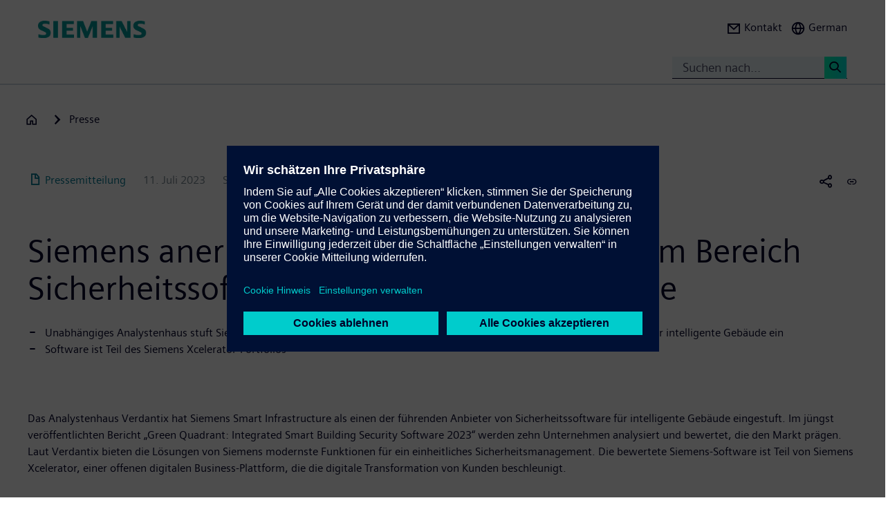

--- FILE ---
content_type: text/html; charset=UTF-8
request_url: https://press.siemens.com/global/de/pressemitteilung/siemens-anerkannt-als-fuehrender-anbieter-im-bereich-sicherheitssoftware-fuer
body_size: 73709
content:
<!DOCTYPE html>
<html  lang="de" dir="ltr" prefix="content: http://purl.org/rss/1.0/modules/content/  dc: http://purl.org/dc/terms/  foaf: http://xmlns.com/foaf/0.1/  og: http://ogp.me/ns#  rdfs: http://www.w3.org/2000/01/rdf-schema#  schema: http://schema.org/  sioc: http://rdfs.org/sioc/ns#  sioct: http://rdfs.org/sioc/types#  skos: http://www.w3.org/2004/02/skos/core#  xsd: http://www.w3.org/2001/XMLSchema# ">
  <head>
    <meta charset="utf-8" />
<meta name="MobileOptimized" content="width" />
<meta name="HandheldFriendly" content="true" />
<meta name="viewport" content="width=device-width, initial-scale=1.0" />
<meta name="dc:language" content="de" />
<meta name="dc:template" content="Inhalt" />
<meta name="dc:identifier" content="https://press.siemens.com/global/de/pressemitteilung/siemens-anerkannt-als-fuehrender-anbieter-im-bereich-sicherheitssoftware-fuer" />
<meta name="dc:type" content="c2_ct_press_release" />
<meta name="dc:date.created" content="2023-07-11T00:00:00.000+00:00" />
<meta name="dc:date.modified" content="2023-07-11T00:00:00.000+00:00" />
<meta name="dc:cms.created" content="2023-07-10T05:52:03.000+00:00" />
<meta name="dc:cms.modified" content="2023-07-11T12:28:54.000+00:00" />
<meta name="og:locale" content="de" />
<meta name="og:type" content="website" />
<meta name="og:url" content="https://press.siemens.com/global/de/pressemitteilung/siemens-anerkannt-als-fuehrender-anbieter-im-bereich-sicherheitssoftware-fuer" />
<meta name="og:title" content="Siemens anerkannt als führender Anbieter im Bereich Sicherheitsso ..." />
<meta name="og:description" content="Unabhängiges Analystenhaus stuft Siemens Smart Infrastructure 
als führenden Anbieter von integrierter Sicherheitssoft ..." />
<meta name="og:image" property="og:image" content="https://assets.new.siemens.com/siemens/assets/api/uuid:7256fb01-e36f-4a0c-8f89-4963b7886687/width:1024/GQ-Integrated-Smart-Building-Security-Software-2023-graphic.png" />
<meta name="twitter:url" content="https://press.siemens.com/global/de/pressemitteilung/siemens-anerkannt-als-fuehrender-anbieter-im-bereich-sicherheitssoftware-fuer" />
<meta name="twitter:title" content="Siemens anerkannt als führender Anbieter im Bereich Sicherheitsso ..." />
<meta name="twitter:description" content="Unabhängiges Analystenhaus stuft Siemens Smart Infrastructure 
als führenden Anbieter von integrierter Sicherheitssoft ..." />
<meta name="twitter:image" content="https://assets.new.siemens.com/siemens/assets/api/uuid:7256fb01-e36f-4a0c-8f89-4963b7886687/width:1024/GQ-Integrated-Smart-Building-Security-Software-2023-graphic.png" />
<meta name="twitter:card" content="summary_large_image" />
<meta name="twitter:site" content="@siemens" />
<meta name="twitter:creator" content="@siemens_press" />
<meta name="description" content="Das Analystenhaus Verdantix hat Siemens Smart Infrastructure als einen der führenden Anbieter von Sicherheitssoftware für intelligente Gebäude einge ..." />
<link rel="icon" href="/global/profiles/sag_press/themes/sag_press_theme/favicon.ico" type="image/vnd.microsoft.icon" />
<link rel="alternate" hreflang="en" href="https://press.siemens.com/global/en/pressrelease/siemens-ranked-leader-security-software-smart-buildings" />
<link rel="alternate" hreflang="de" href="https://press.siemens.com/global/de/pressemitteilung/siemens-anerkannt-als-fuehrender-anbieter-im-bereich-sicherheitssoftware-fuer" />
<link rel="canonical" href="https://press.siemens.com/global/de/pressemitteilung/siemens-anerkannt-als-fuehrender-anbieter-im-bereich-sicherheitssoftware-fuer" />
<link rel="shortlink" href="https://press.siemens.com/global/de/node/6743" />

    <title>Siemens anerkannt als führender Anbieter im Bereich Sicherheitssoftware für Intelligente Gebäude | Press | Company | Siemens</title>
    <link rel="stylesheet" media="all" href="/global/core/assets/vendor/jquery.ui/themes/base/core.css?t9t7ic" />
<link rel="stylesheet" media="all" href="/global/core/assets/vendor/jquery.ui/themes/base/controlgroup.css?t9t7ic" />
<link rel="stylesheet" media="all" href="/global/core/assets/vendor/jquery.ui/themes/base/checkboxradio.css?t9t7ic" />
<link rel="stylesheet" media="all" href="/global/core/assets/vendor/jquery.ui/themes/base/resizable.css?t9t7ic" />
<link rel="stylesheet" media="all" href="/global/core/assets/vendor/jquery.ui/themes/base/button.css?t9t7ic" />
<link rel="stylesheet" media="all" href="/global/core/assets/vendor/jquery.ui/themes/base/dialog.css?t9t7ic" />
<link rel="stylesheet" media="all" href="/global/core/modules/system/css/components/ajax-progress.module.css?t9t7ic" />
<link rel="stylesheet" media="all" href="/global/core/modules/system/css/components/align.module.css?t9t7ic" />
<link rel="stylesheet" media="all" href="/global/core/modules/system/css/components/autocomplete-loading.module.css?t9t7ic" />
<link rel="stylesheet" media="all" href="/global/core/modules/system/css/components/fieldgroup.module.css?t9t7ic" />
<link rel="stylesheet" media="all" href="/global/core/modules/system/css/components/container-inline.module.css?t9t7ic" />
<link rel="stylesheet" media="all" href="/global/core/modules/system/css/components/clearfix.module.css?t9t7ic" />
<link rel="stylesheet" media="all" href="/global/core/modules/system/css/components/details.module.css?t9t7ic" />
<link rel="stylesheet" media="all" href="/global/core/modules/system/css/components/hidden.module.css?t9t7ic" />
<link rel="stylesheet" media="all" href="/global/core/modules/system/css/components/item-list.module.css?t9t7ic" />
<link rel="stylesheet" media="all" href="/global/core/modules/system/css/components/js.module.css?t9t7ic" />
<link rel="stylesheet" media="all" href="/global/core/modules/system/css/components/nowrap.module.css?t9t7ic" />
<link rel="stylesheet" media="all" href="/global/core/modules/system/css/components/position-container.module.css?t9t7ic" />
<link rel="stylesheet" media="all" href="/global/core/modules/system/css/components/progress.module.css?t9t7ic" />
<link rel="stylesheet" media="all" href="/global/core/modules/system/css/components/reset-appearance.module.css?t9t7ic" />
<link rel="stylesheet" media="all" href="/global/core/modules/system/css/components/resize.module.css?t9t7ic" />
<link rel="stylesheet" media="all" href="/global/core/modules/system/css/components/sticky-header.module.css?t9t7ic" />
<link rel="stylesheet" media="all" href="/global/core/modules/system/css/components/system-status-counter.css?t9t7ic" />
<link rel="stylesheet" media="all" href="/global/core/modules/system/css/components/system-status-report-counters.css?t9t7ic" />
<link rel="stylesheet" media="all" href="/global/core/modules/system/css/components/system-status-report-general-info.css?t9t7ic" />
<link rel="stylesheet" media="all" href="/global/core/modules/system/css/components/tabledrag.module.css?t9t7ic" />
<link rel="stylesheet" media="all" href="/global/core/modules/system/css/components/tablesort.module.css?t9t7ic" />
<link rel="stylesheet" media="all" href="/global/core/modules/system/css/components/tree-child.module.css?t9t7ic" />
<link rel="stylesheet" media="all" href="/global/modules/contrib/jquery_ui/assets/vendor/jquery.ui/themes/base/core.css?t9t7ic" />
<link rel="stylesheet" media="all" href="/global/modules/contrib/jquery_ui/assets/vendor/jquery.ui/themes/base/draggable.css?t9t7ic" />
<link rel="stylesheet" media="all" href="/global/modules/contrib/jquery_ui/assets/vendor/jquery.ui/themes/base/resizable.css?t9t7ic" />
<link rel="stylesheet" media="all" href="/global/core/assets/vendor/jquery.ui/themes/base/theme.css?t9t7ic" />
<link rel="stylesheet" media="all" href="/global/profiles/c2_base/modules/c2cms_oidc/libraries/theme/css/style.css?t9t7ic" />
<link rel="stylesheet" media="all" href="/global/profiles/c2_press/modules/press_shi_export/css/style.css?t9t7ic" />
<link rel="stylesheet" media="all" href="/global/modules/contrib/jquery_ui/assets/vendor/jquery.ui/themes/base/theme.css?t9t7ic" />
<link rel="stylesheet" media="all" href="/global/profiles/c2_base/modules/c2_cms_asset_data/libraries/css/c2_cms_asset_data.css?t9t7ic" />
<link rel="stylesheet" media="all" href="/global/profiles/c2_base/modules/c2_recycle_bin/assets/css/modal_dialog.css?t9t7ic" />
<link rel="stylesheet" media="all" href="/global/profiles/c2_base/modules/c2_recycle_bin/assets/css/c2_recycle_bin.css?t9t7ic" />
<link rel="stylesheet" media="all" href="/global/profiles/c2_press/modules/press_header_menu_block/libraries/language/switch.css?t9t7ic" />
<link rel="stylesheet" media="all" href="https://cdn.siemens.com/js/bootstrap/3.4.0/css/bootstrap.css" />
<link rel="stylesheet" media="all" href="/global/profiles/c2_press/modules/press_siemens_core/assets/plugins/jquery.fancybox.css?t9t7ic" />
<link rel="stylesheet" media="all" href="/global/profiles/c2_base/themes/c2_base_theme/css/drupal-bootstrap.css?t9t7ic" />
<link rel="stylesheet" media="all" href="/global/profiles/c2_base/themes/c2_base_theme/css/c2_base.css?t9t7ic" />
<link rel="stylesheet" media="all" href="/global/profiles/c2_base/themes/c2_base_theme/css/app.css?t9t7ic" />
<link rel="stylesheet" media="all" href="/global/profiles/c2_base/themes/c2_base_theme/css/c2_base_recolor.css?t9t7ic" />
<link rel="stylesheet" media="all" href="/global/profiles/c2_press/themes/c2_press_theme/css/c2_press.css?t9t7ic" />

    
  </head>
  <body class="siemens-recolor path-node page-node-type-c2-ct-press-release has-glyphicons">
    <a href="#main-content" class="visually-hidden focusable skip-link">
      Passar para o conteúdo principal
    </a>
    
      <div class="dialog-off-canvas-main-canvas" data-off-canvas-main-canvas>
    
        <div id="data_main_menu_tree" style="display:none" data-home="/global/de" data-sitename="Press | Company | Siemens"
         data-url="">[{&quot;name&quot;:&quot;Home&quot;,&quot;site_name&quot;:&quot;Press | Company | Siemens&quot;,&quot;description&quot;:&quot;&quot;,&quot;url_str&quot;:&quot;\/global\/&quot;,&quot;level&quot;:0,&quot;image&quot;:&quot;&quot;,&quot;base_root&quot;:&quot;https:\/\/press.siemens.com&quot;,&quot;base_nid&quot;:&quot;5&quot;,&quot;base_nodepath&quot;:&quot;\/node\/5&quot;,&quot;base_path&quot;:&quot;\/global\/&quot;,&quot;base_secure_url&quot;:&quot;https:\/\/press.siemens.com\/global&quot;,&quot;current_language_id&quot;:&quot;de&quot;,&quot;nav_path&quot;:&quot;\/global\/de&quot;,&quot;children&quot;:[],&quot;home_url&quot;:&quot;https:\/\/www.siemens.com\/de\/de.html&quot;,&quot;search_url&quot;:&quot;https:\/\/search.siemens.com\/en\/?lang=en&amp;site=siemens_c_ww&amp;lr=lang_en&amp;collapse=true&amp;class=search%2Cbanner%2Ctext&amp;_charset=UTF-8&amp;q=&quot;}]
    </div>

<!--
<span class="hidden" id="field_contribution_id">1234567890</span>
-->

<script type="text/template" id="secondaryNavigation">
    <div class="dropdown-menu nts-secondary-navigation">
        <div class="container">
            <div class="row nts-secondary-navigation-levelup">
                <div class="col-xs-12 col-sm-12 col-md-12">
                    <ul class="nts-secondary-navigation-levelup-list"></ul>
                </div>
            </div>
            <div class="row go-to-link">
                <div class="go-to-link-content col-xs-12 col-sm-12 col-md-12"></div>
            </div>
            <div class="row navigation-entries">
                <div class="col-xs-12 col-sm-6 col-md-4 col-lg-4 navigation-entries-column column0">
                    <ul class="nts-component-linklist"></ul>
                </div>
                <div class="col-xs-12 col-sm-6 col-md-4 col-lg-4 navigation-entries-column column1">
                    <ul class="nts-component-linklist"></ul>
                </div>
                <div class="col-xs-12 col-sm-6 col-md-4 col-lg-4 navigation-entries-column column2">
                    <ul class="nts-component-linklist"></ul>
                </div>
            </div>
        </div>
    </div>
</script>
<header>
    <div class="nts-navbar-header">
        <nav class="navbar navbar-default navbar-fixed-top">
            <div class="container navbar-header-container">
                <div class="row">
                      <div class="region region-header">
    <div class="navbar-header" id="navbar-header">
  <a class="navbar-brand" href="https://www.siemens.com/global/en.html">
    <img class="logo" src="/profiles/c2_base/modules/c2cms_instance_logo/assets/sag-logo.png">
    <img class="logo-claim" src="/profiles/c2_base/modules/c2cms_instance_logo/assets/blank.gif">
  </a>
</div>
<div>
  <div class="navbar-search hidden-xs hidden-sm">
    <div class="navbar-search-content navbar-collapse collapse no-transition" id="navbar-search-content">
      <input aria-label="Suchen nach..." class="form-control" placeholder="Suchen nach..." type="search"/>
      <button>
        <span class="newton-search">&#160;</span>
        <span class="search-button-label">Suche <</span>
      </button>
    </div>
  </div>
  <ul class="nav navbar-nav navbar-right" id="navbar-secondary" data-useredit="/global/de/user/0/edit" data-username="" data-userid="0">
        <li class="dropdown hidden-xs hidden-initial">
      <a href="https://www.siemens.com/de/de/general/kontakt/konzernpresse.html" role="button">
        <i class="icon-left newton-email ">&#160;</i>
        <span>Kontakt</span>
      </a></li>

    
    <li class="dropdown languageselect hidden-xs hidden-initial"><!--  js-language__trigger -->
      <a data-target="#dropdown-language-switch" id="dropdown_language_switch" class="">
        <i class="icon-left newton-globe">&#160;</i>
        <span>German</span>
      </a>

              <div class="languageselector dropdown-menu dropdownselector" hidden="hidden" id="dropdown-language-switch">
          <div class="languageselector__base">
            <div class="languageselector__base--content">
              <div class="languageselector__divider"></div>
              <p class="languageselector__paragraph">Set this page to</p>
              <div class="languageselector__container">
                                  <a role="button" href="/global/en/pressrelease/siemens-ranked-leader-security-software-smart-buildings">
                    <span class="newton-link icon-left"> </span>
                    <span>Englisch</span>
                  </a>
                              </div>
                              <div class="languageselector__divider"></div>
                <p class="languageselector__paragraph">
                  Siemens press pages in your region </p>
                <div class="dropdown languageselector__dropdown js-language__dropdown">
                    <span class="dropdown__inputWrapper">
                      <input type="text" placeholder="Select" class="dropdown__input js-language__input"/>
                      <i class="dropdown__icon at-icon at-icon--arrow-up js-language__dropdown--up" hidden="hidden"></i>
                      <i class="dropdown__icon at-icon at-icon--arrow-down js-language__dropdown--down"></i>
                    </span>
                  <ul class="dropdown__list js-language__list" hidden="hidden">
                                          <li class="dropdown__item">
                        <a href="https://press.siemens.com/at/de"><span>Austria</span></a>
                      </li>
                                          <li class="dropdown__item">
                        <a href="https://press.siemens.com/be/nl"><span>Belgium</span></a>
                      </li>
                                          <li class="dropdown__item">
                        <a href="https://press.siemens.com/br/pt"><span>Brazil</span></a>
                      </li>
                                          <li class="dropdown__item">
                        <a href="https://press.siemens.com/bg/bg"><span>Bulgaria</span></a>
                      </li>
                                          <li class="dropdown__item">
                        <a href="https://press.siemens.com/dk/da"><span>Denmark</span></a>
                      </li>
                                          <li class="dropdown__item">
                        <a href="https://press.siemens.com/fi/fi"><span>Finland</span></a>
                      </li>
                                          <li class="dropdown__item">
                        <a href="https://press.siemens.com/fr/fr"><span>France</span></a>
                      </li>
                                          <li class="dropdown__item">
                        <a href="https://press.siemens.com/de/de"><span>Germany</span></a>
                      </li>
                                          <li class="dropdown__item">
                        <a href="https://press.siemens.com/global/en"><span>Global</span></a>
                      </li>
                                          <li class="dropdown__item">
                        <a href="https://press.siemens.com/gr/el"><span>Greece</span></a>
                      </li>
                                          <li class="dropdown__item">
                        <a href="https://press.siemens.com/in/en"><span>India</span></a>
                      </li>
                                          <li class="dropdown__item">
                        <a href="https://press.siemens.com/it/it"><span>Italy</span></a>
                      </li>
                                          <li class="dropdown__item">
                        <a href="https://press.siemens.com/jp/ja"><span>Japan</span></a>
                      </li>
                                          <li class="dropdown__item">
                        <a href="https://press.siemens.com/my/en"><span>Malaysia</span></a>
                      </li>
                                          <li class="dropdown__item">
                        <a href="https://press.siemens.com/middleeast/en"><span>Middle East</span></a>
                      </li>
                                          <li class="dropdown__item">
                        <a href="https://press.siemens.com/nl/nl"><span>Netherlands</span></a>
                      </li>
                                          <li class="dropdown__item">
                        <a href="https://press.siemens.com/no/no"><span>Norway</span></a>
                      </li>
                                          <li class="dropdown__item">
                        <a href="https://press.siemens.com/pt/pt"><span>Portugal</span></a>
                      </li>
                                          <li class="dropdown__item">
                        <a href="https://press.siemens.com/sg/en"><span>Singapore</span></a>
                      </li>
                                          <li class="dropdown__item">
                        <a href="https://press.siemens.com/za/en"><span>South Africa</span></a>
                      </li>
                                          <li class="dropdown__item">
                        <a href="https://press.siemens.com/kr/en"><span>South Korea</span></a>
                      </li>
                                          <li class="dropdown__item">
                        <a href="https://press.siemens.com/es/es"><span>Spain</span></a>
                      </li>
                                          <li class="dropdown__item">
                        <a href="https://press.siemens.com/se/sv"><span>Sweden</span></a>
                      </li>
                                          <li class="dropdown__item">
                        <a href="https://press.siemens.com/ch/de"><span>Switzerland</span></a>
                      </li>
                                          <li class="dropdown__item">
                        <a href="https://press.siemens.com/ua/uk"><span>Ukraine</span></a>
                      </li>
                                      </ul>
                </div>
                          </div>
          </div>
        </div>
      
    </li>
    <li class="hidden-lg">
      <button aria-controls="navbar" aria-expanded="false" class="navbar-toggle collapsed" data-target="#navbar-primary" type="button">
        <span class="icon-bar">&#160;</span>
        <span class="icon-bar">&#160;</span>
        <span class="icon-bar">&#160;</span>
      </button>
    </li>
  </ul>
</div>

  </div>

                </div>
                <div class="row navbar-collapse collapse" id="navbar-primary">
                    <div class="mobile-background" id="mobile-background">
                        <div class="nav-mobile" id="nav-mobile"></div>
                    </div>
                </div>
            </div>
        </nav>
        <div class="overlay-content-wrapper">
            <div class="overlay-content">
                <div class="overlay-content-singlediv nts-navbar-header-search hidden-lg">
                    <div class="navbar-search-overlay ng-star-inserted">
                        <div class="navbar-search-content">
                            <div class="languageselector__divider"></div>

                            <input aria-label="Search for ..." class="form-control ng-untouched ng-pristine ng-valid"
                                   placeholder="Search for ..." type="search"
                                   ng-reflect-model=""/>
                            <button>
                                <span class="newton-search">&#160;</span>
                                <span class="search-button-label">Search xxx </span>
                            </button>
                        </div>
                    </div>
                </div>
                <div class="overlay-content-singlediv nts-navbar-header-navigation hidden-lg">
                    <style>
                      div.nav-container {
                        height: auto;
                        top:80px;
                        position: fixed;
                      }
                      body:has(nav[id='toolbar-bar'])  div.nav-container {
                        top:140px;
                      }
                    </style>
                    <div class="nts-navbar-header-secondary-navigation nav-container">
                        <div class="nts-navbar-header-secondary-navigation__container">
                            <div class="container">
                                <div class="row nts-secondary-navigation-levelup">
                                    <div class="col-xs-12 col-sm-12 col-md-12">
                                        <ul class="nts-secondary-navigation-levelup-list1">
                                                                                            <li style="width: 100%">
                                                    Set this page to
                                                                                                            <br/>
                                                        <a role="button" href="/global/en/pressrelease/siemens-ranked-leader-security-software-smart-buildings">
                                                            <span class="newton-link icon-left"> </span>
                                                            <span>Englisch</span>
                                                        </a>
                                                                            <a class="a3" href=""></a>
                
                                                                                                    </li>
                                                                                        <li style="width: 100%;" >
                                                <br/>
                                                Gehe zu
                                                <br/>
                                                <a role="button" href="/global/de/presse">
                                                    <span class="newton-link icon-left"> </span>
                                                    <span>Presse</span>
                                                </a>
                                            <li>&#160;</li>
                                        </ul>
                                    </div>
                                </div>
                                <div class="row go-to-link">
                                    <div class="go-to-link-content col-xs-12 col-sm-12 col-md-12"></div>
                                </div>
                                <div class="row navigation-entries">
                                    <div class="col-lg-4 navigation-entries-column column0"></div>
                                    <div class="col-lg-4 navigation-entries-column column1"></div>
                                    <div class="col-lg-4 navigation-entries-column column2"></div>
                                </div>
                                <div class="row navigation-entries-datasource"></div>
                            </div>
                        </div>
                    </div>
                </div>
                <div class="overlay-content-singlediv nts-navbar-header-user hidden-lg">
                    <div class="navbar-overlay ng-star-inserted">
                        <div class="navbar-content"></div>
                    </div>
                </div>
                <div class="overlay-content-singlediv nts-navbar-header-language-switch hidden-lg">
                    <div class="navbar-overlay ng-star-inserted">
                        <div class="navbar-content"></div>
                    </div>
                </div>
            </div>
            <div class="nts-navbar-header-background-placeholder"></div>
        </div>

        <div class="nts-navbar-header-overlay">&nbsp;</div>
    </div>
</header>

<main data-contenttype="c2_ct_press_release">
      <div class="region region-pre-content">
    
<div id="breadcrumb_hidden_content" style="display: none">[{&quot;nid&quot;:0,&quot;name&quot;:&quot;Products &amp; Solutions&quot;,&quot;tid&quot;:0,&quot;url_str&quot;:&quot;https:\/\/www.siemens.com\/global\/en\/products.html&quot;,&quot;alias&quot;:&quot;https:\/\/www.siemens.com\/global\/en\/products.html&quot;,&quot;level&quot;:1,&quot;image&quot;:{&quot;fid&quot;:false,&quot;furl&quot;:&quot;&quot;},&quot;options&quot;:{&quot;menu_icon&quot;:{&quot;fid&quot;:false},&quot;external&quot;:true},&quot;depth&quot;:1,&quot;parent&quot;:false,&quot;children&quot;:[]},{&quot;nid&quot;:0,&quot;name&quot;:&quot;Industries&quot;,&quot;tid&quot;:1,&quot;url_str&quot;:&quot;https:\/\/xcelerator.siemens.com\/global\/en\/industries.html&quot;,&quot;alias&quot;:&quot;https:\/\/xcelerator.siemens.com\/global\/en\/industries.html&quot;,&quot;level&quot;:1,&quot;image&quot;:{&quot;fid&quot;:false,&quot;furl&quot;:&quot;&quot;},&quot;options&quot;:{&quot;menu_icon&quot;:{&quot;fid&quot;:false},&quot;external&quot;:true},&quot;depth&quot;:1,&quot;parent&quot;:false,&quot;children&quot;:[]},{&quot;nid&quot;:0,&quot;name&quot;:&quot;Company&quot;,&quot;tid&quot;:2,&quot;url_str&quot;:&quot;https:\/\/www.siemens.com\/global\/en\/company.html&quot;,&quot;alias&quot;:&quot;https:\/\/www.siemens.com\/global\/en\/company.html&quot;,&quot;level&quot;:1,&quot;image&quot;:{&quot;fid&quot;:false,&quot;furl&quot;:&quot;&quot;},&quot;options&quot;:{&quot;menu_icon&quot;:{&quot;fid&quot;:false},&quot;external&quot;:true},&quot;depth&quot;:1,&quot;parent&quot;:false,&quot;children&quot;:[]}]</div>
  <div class="container">

    <div class="row">
      <div class="col-xs-12">
        <div class="breadcrumb-abstand hidden-md hidden-lg"></div>
        <!-- Breadcrumb -->
                      </div>
    </div>
  </div>

  </div>

</main>

<section>
      <div class="region region-content">
    <div data-drupal-messages-fallback class="hidden"></div>
<article about="/global/de/pressemitteilung/siemens-anerkannt-als-fuehrender-anbieter-im-bereich-sicherheitssoftware-fuer" class="c2-ct-press-release is-promoted full clearfix">

  
    

  
  <div class="content">
    
            <div class="field field--name-field-c2-ct-press-release-body field--type-string-long field--label-hidden field--item"><!DOCTYPE html PUBLIC "-//W3C//DTD HTML 4.0 Transitional//EN" "http://www.w3.org/TR/REC-html40/loose.dtd">
<div xmlns:php="http://php.net/xsl" id="overlay"> </div><article xmlns:php="http://php.net/xsl" data-fieldname="field_c2_ct_press_release_body"><div class="nts-notifications dark-text"><div class="nts-notification nts-notification-supportedbrowser dark-text"><div class="container"><div class="row"><div class="col-xs-12 col-lg-9"><p class="Ps"><trans context="Browser Disclaimer">Please use another Browser</trans></p><p class="P"><trans context="Browser Disclaimer">
                    It looks like you are using a browser that is not fully supported. Please note that there might be constraints on site display and
                    usability.
                    For the best experience we suggest that you download the newest version of a supported browser:
                  </trans></p><p><a class="A2" href="http://windows.microsoft.com/de-de/internet-explorer/download-ie">Internet Explorer</a>,
                  <a class="A2" href="https://www.google.de/chrome">Chrome Browser</a>,
                  <a class="A2" href="https://www.mozilla.org/firefox">Firefox Browser</a>,
                  <a class="A2" href="https://www.apple.com/safari/">Safari Browser</a></p><a class="A" href="#"><trans context="Browser Disclaimer">Continue with the current browser</trans><span class="icon-arrow-right-small"></span></a></div></div></div></div><noscript><div class="nts-notification nts-notification-non-script"><div class="container"><div class="row"><div class="col-xs-12 col-lg-9"><p class="Ps"><trans context="JavaScript Disclaimer">Please allow JavaScript</trans></p><p class="P"><trans context="JavaScript Disclaimer">This page requires JavaScript in order to be fully functional and displayed correctly. Please enable
                      JavaScript and reload the
                      site.
                    </trans></p><a class="A" href="http://www.enable-javascript.com/"><trans context="JavaScript Disclaimer">How to enable JavaScript</trans><span class="icon-arrow-right-small"></span></a></div></div></div></div></noscript></div><section class="MetaData Press Release container" data-xml-tag="MetaData" data-xml-id="idp187651910449007" data-partialxcmsid=""><div class="row"><div class="col col-xs-12 col-sm-12 col-md-12"><span class="PageType"><span class="txt"><span class="icon newton-PressRelease"> </span>Pressemitteilung</span></span><span class="Date" data-original="2023-07-11" data-partialxcmsid="">11. Juli 2023</span><span class="Editor last
        ">Smart Infrastructure</span><span class="Location" data-maxlengh="">Zug</span><ul class="shareandmore hidden-xs"><li class="onhover"><span class="newton-share-newton-android"> </span><ul class="hover socialdropdown"><li><a data-action="mailto" title="Email"><span class="icon newton-email"> </span></a></li><li><a data-action1="twitter" title="Twitter" href="javascript:void(0);" onclick="window.open('https://twitter.com/intent/tweet?url=https%3A%2F%2Fpress.siemens.com%2Fglobal%2Fde%2Fpressemitteilung%2Fsiemens-anerkannt-als-fuehrender-anbieter-im-bereich-sicherheitssoftware-fuer','twitter','width=700,height=500,left=10,top=10');return false;" data-ste-href="https://twitter.com/intent/tweet?url=https%3A%2F%2Fpress.siemens.com%2Fglobal%2Fde%2Fpressemitteilung%2Fsiemens-anerkannt-als-fuehrender-anbieter-im-bereich-sicherheitssoftware-fuer"><span class="newton-twitter icon"> </span></a></li><li><a data-action1="linkedin" title="LinkedIn" href="javascript:void(0);" onclick="window.open('https://www.linkedin.com/sharing/share-offsite/?url=https%3A%2F%2Fpress.siemens.com%2Fglobal%2Fde%2Fpressemitteilung%2Fsiemens-anerkannt-als-fuehrender-anbieter-im-bereich-sicherheitssoftware-fuer','twitter','width=700,height=500,left=10,top=10');return false;" data-ste-href="https://www.linkedin.com/sharing/share-offsite/?url=https%3A%2F%2Fpress.siemens.com%2Fglobal%2Fde%2Fpressemitteilung%2Fsiemens-anerkannt-als-fuehrender-anbieter-im-bereich-sicherheitssoftware-fuer"><span class="newton-linkedin icon"> </span></a></li><li><a data-action1="facebook" title="Facebook" href="javascript:void(0);" onclick="window.open('https://www.facebook.com/sharer/sharer.php?u=https%3A%2F%2Fpress.siemens.com%2Fglobal%2Fde%2Fpressemitteilung%2Fsiemens-anerkannt-als-fuehrender-anbieter-im-bereich-sicherheitssoftware-fuer','twitter','width=700,height=500,left=10,top=10');return false;" data-ste-href="https://www.facebook.com/sharer/sharer.php?u=https%3A%2F%2Fpress.siemens.com%2Fglobal%2Fde%2Fpressemitteilung%2Fsiemens-anerkannt-als-fuehrender-anbieter-im-bereich-sicherheitssoftware-fuer"><span class="newton-facebook icon"> </span></a></li></ul></li><li data-action="copylink" class="actionBtn" title="Copy url to clipboard"><span class="glyphicon glyphicon-link"> </span></li></ul></div></div></section><section class="Intro Press Release container" data-xml-tag="Intro" data-xml-id="idp187651909881487" data-partialxcmsid=""><div class="row fsi-row-lg-level fsi-row-md-level
                 fsi-row-sm-level Summary
              "><div class="col col-xs-12 col-sm-12 col-md-12"><span><h1>Siemens anerkannt als f&uuml;hrender Anbieter im Bereich Sicherheitssoftware f&uuml;r intelligente Geb&auml;ude</h1><div class="hidden-sm hidden-md hidden-lg mobile-summary"><div class="Summary "><!--
      [isInTeaser: false][maxLength: ][hasImage: false][shortenList:
      false]
    -->
            <UL>
                <LI>Unabh&auml;ngiges Analystenhaus stuft Siemens Smart Infrastructure 
als f&uuml;hrenden Anbieter von integrierter Sicherheitssoftware f&uuml;r intelligente Geb&auml;ude ein
</LI>
                <LI>Software ist Teil des Siemens Xcelerator-Portfolios</LI>
            </UL>
        </div></div><div class="hidden-sm hidden-md hidden-lg mobile-Introtext"><div class="IntroText "><!--
      [isInTeaser: false][maxLength: ][hasImage: false][shortenList:
      false]
    -->Das Analystenhaus Verdantix hat Siemens Smart Infrastructure als einen der f&uuml;hrenden Anbieter von Sicherheitssoftware f&uuml;r intelligente Geb&auml;ude eingestuft. Im j&uuml;ngst ver&ouml;ffentlichten Bericht &bdquo;Green Quadrant: Integrated Smart Building Security Software 2023&ldquo; werden zehn Unternehmen analysiert und bewertet, die den Markt pr&auml;gen. Laut Verdantix bieten die L&ouml;sungen von Siemens modernste Funktionen f&uuml;r ein einheitliches Sicherheitsmanagement. Die bewertete Siemens-Software ist Teil von Siemens Xcelerator, einer offenen digitalen Business-Plattform, die die digitale Transformation von Kunden beschleunigt.</div></div><div class="Summary hidden-xs"><!--
      [isInTeaser: false][maxLength: ][hasImage: false][shortenList:
      false]
    -->
            <UL>
                <LI>Unabh&auml;ngiges Analystenhaus stuft Siemens Smart Infrastructure 
als f&uuml;hrenden Anbieter von integrierter Sicherheitssoftware f&uuml;r intelligente Geb&auml;ude ein
</LI>
                <LI>Software ist Teil des Siemens Xcelerator-Portfolios</LI>
            </UL>
        </div></span></div></div><div class="row IntroText"><div class="col col-xs-12 col-sm-12 col-md-8 hidden-xs"><div class="IntroText "><!--
      [isInTeaser: false][maxLength: ][hasImage: false][shortenList:
      false]
    -->Das Analystenhaus Verdantix hat Siemens Smart Infrastructure als einen der f&uuml;hrenden Anbieter von Sicherheitssoftware f&uuml;r intelligente Geb&auml;ude eingestuft. Im j&uuml;ngst ver&ouml;ffentlichten Bericht &bdquo;Green Quadrant: Integrated Smart Building Security Software 2023&ldquo; werden zehn Unternehmen analysiert und bewertet, die den Markt pr&auml;gen. Laut Verdantix bieten die L&ouml;sungen von Siemens modernste Funktionen f&uuml;r ein einheitliches Sicherheitsmanagement. Die bewertete Siemens-Software ist Teil von Siemens Xcelerator, einer offenen digitalen Business-Plattform, die die digitale Transformation von Kunden beschleunigt.</div></div></div></section><section class="container Row" data-xml-tag="Row" data-xml-id="idp187651915339071" data-partialxcmsid=""><div class="row withcols"><div data-xml-id="idp187651921191807" class="Box box col-xs-12 col-sm-12 col-md-12 leftBox" data-image="1" data-child="3" data-interaction="false" data-pos="1" data-maxLength="2" data-mod="1"><div class="row"><div class="col-xs-12 col-sm-4 col-md-4"><div class="asset"><div class="imgHolder withCaption img-resize"><div class="inner" title=""><div class="toolbar blueGradient" data-url="https://assets.new.siemens.com/siemens/assets/api/uuid:7256fb01-e36f-4a0c-8f89-4963b7886687/GQ-Integrated-Smart-Building-Security-Software-2023-graphic.png"><a data-action="zoom" class="fancybox" href="https://assets.new.siemens.com/siemens/assets/api/uuid:7256fb01-e36f-4a0c-8f89-4963b7886687/GQ-Integrated-Smart-Building-Security-Software-2023-graphic.png"><span class="glyphicon glyphicon-zoom-in" title="Zoom Image"> </span></a><a data-action="download" href="https://assets.new.siemens.com/siemens/assets/api/uuid:7256fb01-e36f-4a0c-8f89-4963b7886687/operation:download/GQ-Integrated-Smart-Building-Security-Software-2023-graphic.png" target="_blank"><span class="newton-download" title="Download Image"> </span></a></div><img alt="" data-webp="1" data-target="src" data-name="GQ-Integrated-Smart-Building-Security-Software-2023-graphic.png" data-uuid="7256fb01-e36f-4a0c-8f89-4963b7886687" data-width="1024" width="1024"></div></div><p class="img-capture">Verdantix hat Siemens als einen der f&uuml;hrenden Anbieter von Sicherheitssoftware f&uuml;r intelligente Geb&auml;ude eingestuft</p></div></div><div class="col-xs-12 col-sm-8 col-md-8 caption"><div class="f-text"><!--
      [isInTeaser: false][maxLength: ][hasImage: false][shortenList:
      false]
    -->&bdquo;Von Verdantix als f&uuml;hrender Anbieter von Sicherheitssoftware f&uuml;r intelligente Geb&auml;ude eingestuft zu werden, unterstreicht den Erfolg unserer Strategie: Wir wollen unser digitales Portfolio st&auml;rken und der&nbsp;bevorzugte Partner f&uuml;r Kunden bei ihrer digitalen Transformation sein. Denn es ist unser erkl&auml;rtes Ziel, Geb&auml;ude durch Software sicherer und resilienter zu machen", sagt Henning Sandfort, CEO von Building Products bei Siemens Smart Infrastructure.</div><div class="f-text"><!--
      [isInTeaser: false][maxLength: ][hasImage: false][shortenList:
      false]
    -->Laut Verdantix brauchen Immobilien- und Geb&auml;udemanager integrierte L&ouml;sungen, um den zuverl&auml;ssigen Geb&auml;ude- und Sicherheitsbetrieb zu gew&auml;hrleisten und Sicherheit und Wohlergehen ihrer Mieter besser zu sch&uuml;tzen. Digitale Fortschritte ebnen den Weg f&uuml;r flexiblere Systeme, die sowohl integrierte als auch gezielte operative Ansichten, automatisierte Workflows, detailliertere Analysen und umfangreichere Wertversprechen bieten.</div></div></div></div><div data-xml-id="idp187651921018063" class="Box box col-xs-12 col-sm-12 col-md-12 noPic" data-image="0" data-child="4" data-interaction="false" data-pos="2" data-maxLength="2" data-mod="0"><div class="row"><div class="col-xs-12 col-sm-8 col-md-8 caption"><div class="f-text"><!--
      [isInTeaser: false][maxLength: ][hasImage: false][shortenList:
      false]
    -->F&uuml;r seine Bewertung analysierte Verdantix das umfassende Geb&auml;udesicherheits-Portfolio von Siemens, darunter das On-Premise-Angebot Siveillance Suite mit L&ouml;sungen f&uuml;r Zutrittskontrolle, Video&uuml;berwachung, Einbruchmeldung und Sicherheitsmanagement, das Cloud-basierte Angebot Building X Security Manager sowie die Siveillance-Add-ons, bei denen es sich um hybride L&ouml;sungen handelt. Building X ist eine skalierbare digitale Geb&auml;udeplattform zur Digitalisierung, Verwaltung und Optimierung des Geb&auml;udebetriebs, die ein verbessertes Nutzererlebnis, h&ouml;here Leistung und mehr Nachhaltigkeit erm&ouml;glicht. Building X, das auf den Designprinzipien von Siemens Xcelerator aufbaut, unterst&uuml;tzt Nutzer auf ihrer digitalen Reise, damit sie intelligente Entscheidungen &uuml;ber ihre Geb&auml;ude treffen k&ouml;nnen.&nbsp;</div><div class="f-text"><!--
      [isInTeaser: false][maxLength: ][hasImage: false][shortenList:
      false]
    -->Laden Sie den Bericht herunter:&nbsp;
                
                
                <A href="https://www.siemens.com/security/verdantix" target="_blank" additionalreferenceinformation="[ExternalAddress][ExternalAddress][][https://www.siemens.com/security/verdantix][][][]" data-ste-link-id="2199548922.2-ct-press-release-body-0:0957772764.ns.com/security/verdantix:1355078475" data-href="https://www.siemens.com/security/verdantix">www.siemens.com/security/verdantix</A>
            </div><div class="f-text"><!--
      [isInTeaser: false][maxLength: ][hasImage: false][shortenList:
      false]
    -->Weitere Informationen zum Thema finden Sie unter 
                
                
                <A href="https://www.siemens.com/security" target="_blank" additionalreferenceinformation="[ExternalAddress][ExternalAddress][][https://www.siemens.com/security][][][]" data-href="https://www.siemens.com/security">www.siemens.com/security</A>
            </div><div class="f-text"><!--
      [isInTeaser: false][maxLength: ][hasImage: false][shortenList:
      false]
    -->Weitere Informationen zu Siemens Smart Infrastructure finden Sie unter 
                
                
                <A href="https://www.siemens.de/smart-infrastructure" target="_blank" additionalreferenceinformation="[ExternalAddress][ExternalAddress][][https://www.siemens.de/smart-infrastructure][][][]" data-href="https://www.siemens.de/smart-infrastructure">www.siemens.de/smart-infrastructure</A>
            </div></div></div></div></div></section><section class="container Row VisibleCols2" data-xml-tag="Row" data-xml-id="idp187651918702911" data-partialxcmsid=""><div class="row withcols"><div data-xml-id="idp187651918703407" class="Box box col-xs-12 col-sm-6 col-md-6 leftBox noPic" data-image="0" data-child="2" data-interaction="false" data-pos="1" data-maxLength="2" data-mod="1"><div class="row"><div class="col-xs-12 col-sm-8 col-md-8 caption"><h4>Zu dieser Pressemitteilung</h4><ul class="link-list"><li><a class="" target="_blank" href="https://assets.new.siemens.com/siemens/assets/api/uuid:4341922b-a24b-4e6f-bf8b-eabc8b8080b3/HQSIPR202307106743DE.pdf" title="PDF Download"><span class="resource newton-pdf icon-left
                    "> </span>PDF Download</a></li></ul></div></div></div><div data-xml-id="idp187651915255407" class="Box box col-xs-12 col-sm-6 col-md-6" data-image="1" data-child="3" data-interaction="false" data-pos="2" data-maxLength="2" data-mod="0"><div class="row"><div class="col-xs-12 col-sm-6 col-md-6"><div class="asset"><div class="imgHolder img-resize"><div class="inner" title="Press Folders"><a href="//twitter.com/siemens_press" title="@siemens_press" target="_blank" class="icon-img-link"><img alt="Press Folders" data-webp="1" data-target="src" data-name="press-folders-01.jpg" data-uuid="c806345f-35b8-4ad0-8110-3bcde933e095" data-width="1024" width="1024"></a></div></div></div></div><div class="col-xs-12 col-sm-6 col-md-6 caption"><h4>Folgen Sie uns auf Twitter</h4><ul class="link-list"><li><a class="" target="_blank" href="//twitter.com/siemens_press" title="@siemens_press"><span class="newton-link icon-left"> </span>@siemens_press</a></li></ul></div></div></div></div></section><section class="Boilerplate Press Release container" data-xml-tag="Boilerplate" data-xml-id="idp187651917181487" data-partialxcmsid=""><div class="row"><div class="col col-xs-12 col-sm-10 col-md-10"><div class="Boilerplate"><div><b>Siemens Smart Infrastructure (SI)&#8239;</b>gestaltet den Markt f&uuml;r intelligente, anpassungsf&auml;hige Infrastruktur f&uuml;r heute und f&uuml;r die Zukunft. SI zielt auf die dr&auml;ngenden Herausforderungen der Urbanisierung und des Klimawandels durch die Verbindung von Energiesystemen, Geb&auml;uden und Wirtschaftsbereichen. Siemens Smart Infrastructure bietet Kunden ein umfassendes, durchg&auml;ngiges Portfolio aus einer Hand &ndash; mit Produkten, Systemen, L&ouml;sungen und Services vom Punkt der Erzeugung bis zur Nutzung der Energie. Mit einem zunehmend digitalisierten &Ouml;kosystem hilft SI seinen Kunden im Wettbewerb erfolgreich zu sein und der Gesellschaft, sich weiterzuentwickeln &ndash; und leistet dabei einen Beitrag zum Schutz unseres Planeten. Der Hauptsitz von Siemens Smart Infrastructure befindet sich in Zug in der Schweiz. Zum 30. September 2022 hatte das Gesch&auml;ft weltweit rund 72.700 Besch&auml;ftigte.&#8239; </div><div class="gradient"> </div><a class="readmore" data-moretext="Mehr" data-lesstext="Weniger"><span class="icon newton-plus"></span><span class="txt">Mehr</span></a></div></div></div></section><section class="Boilerplate Press Release container" data-xml-tag="Boilerplate" data-xml-id="idp187651915011887" data-partialxcmsid=""><div class="row"><div class="col col-xs-12 col-sm-10 col-md-10"><div class="Boilerplate"><div>Die <b>Siemens AG </b>(Berlin und M&uuml;nchen) ist ein Technologieunternehmen mit Fokus auf die Felder Industrie, Infrastruktur, Mobilit&auml;t und Gesundheit. Ressourceneffiziente Fabriken, widerstandsf&auml;hige Lieferketten, intelligente Geb&auml;ude und Stromnetze, emissionsarme und komfortable Z&uuml;ge und eine fortschrittliche Gesundheitsversorgung &ndash; das Unternehmen unterst&uuml;tzt seine Kunden mit Technologien, die ihnen konkreten Nutzen bieten. Durch die Kombination der realen und der digitalen Welten bef&auml;higt Siemens seine Kunden, ihre Industrien und M&auml;rkte zu transformieren und verbessert damit den Alltag f&uuml;r Milliarden von Menschen. Siemens ist mehrheitlicher Eigent&uuml;mer des b&ouml;rsennotierten Unternehmens Siemens Healthineers &ndash; einem weltweit f&uuml;hrenden Anbieter von Medizintechnik, der die Zukunft der Gesundheitsversorgung gestaltet. Dar&uuml;ber hinaus h&auml;lt Siemens eine Minderheitsbeteiligung an der b&ouml;rsengelisteten Siemens Energy, einem der weltweit f&uuml;hrenden Unternehmen in der Energie&uuml;bertragung und -erzeugung.  
<br>
Im Gesch&auml;ftsjahr 2022, das am 30. September 2022 endete, erzielte der Siemens-Konzern einen Umsatz von 72,0 Milliarden Euro und einen Gewinn nach Steuern von 4,4 Milliarden Euro. Zum 30.09.2022 hatte das Unternehmen weltweit rund 311.000 Besch&auml;ftigte. Weitere Informationen finden Sie im Internet unter <a href="https://new.siemens.com">www.siemens.com</a>.</div><div class="gradient"> </div><a class="readmore" data-moretext="Mehr" data-lesstext="Weniger"><span class="icon newton-plus"></span><span class="txt">Mehr</span></a></div></div></div><div class="row noPointer hidden"><div class="col col-xs-12 col-sm-12 col-md-12" rel="field_contribution_id"><span class="title">Reference Number:</span> <span class="txt"></span></div></div></section><section class="Contact Press Release container" data-xml-tag="Contact" data-xml-id="idp187651914038927" data-partialxcmsid=""><div class="row BottomShareIcons"><div class="col col-xs-12 col-sm-12 col-md-12"><ul class="shareandmore "><li class="onhover"><span class="newton-share-newton-android"> </span><ul class="hover socialdropdown"><li><a data-action="mailto" title="Email"><span class="icon newton-email"> </span></a></li><li><a data-action1="twitter" title="Twitter" href="javascript:void(0);" onclick="window.open('https://twitter.com/intent/tweet?url=https%3A%2F%2Fpress.siemens.com%2Fglobal%2Fde%2Fpressemitteilung%2Fsiemens-anerkannt-als-fuehrender-anbieter-im-bereich-sicherheitssoftware-fuer','twitter','width=700,height=500,left=10,top=10');return false;" data-ste-href="https://twitter.com/intent/tweet?url=https%3A%2F%2Fpress.siemens.com%2Fglobal%2Fde%2Fpressemitteilung%2Fsiemens-anerkannt-als-fuehrender-anbieter-im-bereich-sicherheitssoftware-fuer"><span class="newton-twitter icon"> </span></a></li><li><a data-action1="linkedin" title="LinkedIn" href="javascript:void(0);" onclick="window.open('https://www.linkedin.com/sharing/share-offsite/?url=https%3A%2F%2Fpress.siemens.com%2Fglobal%2Fde%2Fpressemitteilung%2Fsiemens-anerkannt-als-fuehrender-anbieter-im-bereich-sicherheitssoftware-fuer','twitter','width=700,height=500,left=10,top=10');return false;" data-ste-href="https://www.linkedin.com/sharing/share-offsite/?url=https%3A%2F%2Fpress.siemens.com%2Fglobal%2Fde%2Fpressemitteilung%2Fsiemens-anerkannt-als-fuehrender-anbieter-im-bereich-sicherheitssoftware-fuer"><span class="newton-linkedin icon"> </span></a></li><li><a data-action1="facebook" title="Facebook" href="javascript:void(0);" onclick="window.open('https://www.facebook.com/sharer/sharer.php?u=https%3A%2F%2Fpress.siemens.com%2Fglobal%2Fde%2Fpressemitteilung%2Fsiemens-anerkannt-als-fuehrender-anbieter-im-bereich-sicherheitssoftware-fuer','twitter','width=700,height=500,left=10,top=10');return false;" data-ste-href="https://www.facebook.com/sharer/sharer.php?u=https%3A%2F%2Fpress.siemens.com%2Fglobal%2Fde%2Fpressemitteilung%2Fsiemens-anerkannt-als-fuehrender-anbieter-im-bereich-sicherheitssoftware-fuer"><span class="newton-facebook icon"> </span></a></li></ul></li><li data-action="copylink" class="actionBtn" title="Copy url to clipboard"><span class="glyphicon glyphicon-link"> </span></li></ul></div></div><div class="row
                 orange"><div class="col col-xs-12 col-sm-12 col-md-12"><h3>Kontakt</h3><div class="row"><div class="col-xs-12 col-sm-4 col-md-4 contactbox" data-mode="1" data-pos="1"><h4>Catharina Bujnoch-Gross</h4><p class="department">Siemens AG</p><p class="phone"><span class="icon newton-phone"></span><span>+41 79 5660778</span></p><p class="email"><a href="mailto:catharina.bujnoch@siemens.com"><span class="icon newton-email"> </span>catharina.bujnoch@siemens.com</a></p></div></div></div></div></section></article><div xmlns:php="http://php.net/xsl" class="footer__misc" hidden="true"><div class="row footer__contact hidden-xs"><h4>Siemens Kontakt</h4><a class="iconlink footer__link " href="https://new.siemens.com/global/en/general/contact/press.html" data-usefor="header"><span class="newton-email"></span><span>Kontaktieren Sie uns</span></a></div><div class="row hidden-xs footer__social footer__social__desktop"><h4>Folgen Sie uns auf</h4><a href="https://twitter.com/siemens_press" data-ste-href="https://twitter.com/siemens_press" title="Siemens Press auf Twitter" target="_blank"><span class="newton-twitter icon"> </span></a><a href="https://www.linkedin.com/company/siemens" data-ste-href="https://www.linkedin.com/company/siemens" title="Siemens on LinkedIn" target="_blank"><span class="newton-linkedin icon"> </span></a><a href="https://www.facebook.com/Siemens" data-ste-href="https://www.facebook.com/Siemens" title="Siemens on Facebook" target="_blank"><span class="newton-facebook icon"> </span></a><a href="https://www.youtube.com/user/Siemens" data-ste-href="https://www.youtube.com/user/Siemens" title="Siemens on YouTube" target="_blank"><span class="newton-youtube icon"></span></a><a href="https://www.instagram.com/siemens/" title="Siemens on Instagram" target="_blank"><span class="newton-instagram icon"></span></a></div><div class="row hidden-sm hidden-md hidden-lg footer__social"><h4>Follow</h4><a href="https://twitter.com/siemens_press" data-ste-href="https://twitter.com/siemens_press" title="Siemens Press auf Twitter" target="_blank"><span class="newton-twitter icon"> </span></a><a href="https://www.linkedin.com/company/siemens" data-ste-href="https://www.linkedin.com/company/siemens" title="Siemens on LinkedIn" target="_blank"><span class="newton-linkedin icon"> </span></a><a href="https://www.facebook.com/Siemens" data-ste-href="https://www.facebook.com/Siemens" title="Siemens on Facebook" target="_blank"><span class="newton-facebook icon"> </span></a><a href="https://www.youtube.com/user/Siemens" data-ste-href="https://www.youtube.com/user/Siemens" title="Siemens on YouTube" target="_blank"><span class="newton-youtube icon"></span></a><a href="https://www.instagram.com/siemens/" title="Siemens on Instagram" target="_blank"><span class="newton-instagram icon"></span></a></div><div class="row hidden-xs footer__region"><h4>Change region</h4><a href="" class="js-click-to-open-language-switch"><i class="icon-left newton-globe">&nbsp;</i><span>Global | German</span></a></div></div>
</div>
      
  </div>

</article>

  </div>

</section>

    <section>
        <span class="hidden" id="field_contribution_id">HQSIPR202307106743DE</span>
    </section>

  <section id="block-trackingblock" class="block block-c2-cms-tracking-scripts block-c2cms-tracking-block clearfix">
    
        
          <script src="//assets.adobedtm.com/5dfc7d97c6fb/6762e40fe042/launch-861e040619d9.min.js" async></script>
<script src="//w3.siemens.com/ote/ote_config.js"></script>
<script src="//w3.siemens.com/ote/global/ote.js"></script>
      </section>


<footer class="footer">
    <div class="container">
        <div class="row sn-meta-navigation">
            <div class="col-xs-12">
                <a class="a3" href="/global/de">Press | Company | Siemens</a>
                <span class="p3" style="padding-right: 20px;">&copy; Siemens 1996 – 2026</span>
                                                                                                                <a class="a3" href="https://www.siemens.com/global/en/general/legal.html">Corporate Information</a>
                
                                                                <a class="a3" href="https://www.siemens.com/global/en/general/privacy-notice.html">Privacy Notice</a>
                
                                                                <a class="a3" href="https://www.siemens.com/global/en/general/cookie-notice.html">Cookie Notice</a>
                
                                                                <a class="a3" href="https://www.siemens.com/global/en/general/terms-of-use.html">Terms of Use</a>
                
                                                                <a class="a3" href="https://www.siemens.com/global/en/general/digital-id.html">Digital ID</a>
                
                                                </div>
        </div>
    </div>
</footer>

  </div>

    
    <script type="application/json" data-drupal-selector="drupal-settings-json">{"path":{"baseUrl":"\/global\/","pathPrefix":"de\/","currentPath":"node\/6743","currentPathIsAdmin":false,"isFront":false,"currentLanguage":"de"},"pluralDelimiter":"\u0003","suppressDeprecationErrors":true,"ajaxPageState":{"libraries":"[base64]","theme":"sag_press_theme","theme_token":null},"ajaxTrustedUrl":[],"c2_cms_asset_data":{"labels":{"name":"Name","download":"Descarregar","label":"Descri\u00e7\u00e3o","size":"Gr\u00f6\u00dfe","modified":"Modfified","extension":"Erweiterung","legend":"More Information","close":"Fechar","view":"Ansicht"}},"c2_recycle_bin":{"node_deleted":null,"node_deleted_date":"","pages":[{"value":"Siemens anerkannt als f\u00fchrender Anbieter im Bereich Sicherheitssoftware f\u00fcr Intelligente Geb\u00e4ude","_attributes":[]}],"translations":[{"nid":"6743","default":true,"langcode":"en","name":"Englisch","title":"Siemens ranked as a leader in security software for smart buildings"},{"nid":"6743","default":false,"langcode":"de","name":"Deutsch","title":"Siemens anerkannt als f\u00fchrender Anbieter im Bereich Sicherheitssoftware f\u00fcr Intelligente Geb\u00e4ude"}],"dialogs":{"restore":{"title":"Restore #title#","content":"Do you want to restore this page and its translation(s) from recycle bin?"},"move":{"title":"Delete #title#","content":"Do you want to move this page and its translation(s) to recycle bin?"},"delete":{"title":"Delete #title#","content":["Do you want to delete this page and its translation(s) permanently?","This action cannot be undone!"]},"buttons":{"cancel":{"text":"Cancelar"},"restore":{"text":"Wiederherstellen"},"delete":{"text":"L\u00f6schen"}},"messages":{"wait":"Please wait..."}},"c2_recycle_bin_deleted_message":"The page #title# was deleted on","current_path":"\/node\/6743","current_alias":"\/global\/de\/pressemitteilung\/siemens-anerkannt-als-fuehrender-anbieter-im-bereich-sicherheitssoftware-fuer","hide_pre_content":0},"bootstrap":{"forms_has_error_value_toggle":1,"modal_animation":1,"modal_backdrop":"true","modal_focus_input":1,"modal_keyboard":1,"modal_select_text":1,"modal_show":1,"modal_size":"","popover_enabled":1,"popover_animation":1,"popover_auto_close":1,"popover_container":"body","popover_content":"","popover_delay":"0","popover_html":0,"popover_placement":"right","popover_selector":"","popover_title":"","popover_trigger":"click","tooltip_enabled":1,"tooltip_animation":1,"tooltip_container":"body","tooltip_delay":"0","tooltip_html":0,"tooltip_placement":"auto left","tooltip_selector":"","tooltip_trigger":"hover"},"searchSettings":{"targetSearchUrl":"https:\/\/search.siemens.com\/en\/?lang=en\u0026site=siemens_c_ww\u0026lr=lang_en\u0026collapse=true\u0026class=search%2Cbanner%2Ctext\u0026_charset=UTF-8\u0026q="},"tgx_xml":{"typegate":{"FilePath":"\/global\/modules\/contrib\/tgx_library\/typegate\/"}},"press_siemens_core":{"files":["\/modules\/contrib\/tgx_library\/typegate\/coreExtern\/jquery.min.js?v=2024.235.01","\/modules\/contrib\/tgx_library\/typegate\/coreExtern\/jquery-ui.min.js?v=2024.235.01","\/modules\/contrib\/tgx_library\/typegate\/coreExtern\/jquery.dataTables.min.js?v=2024.235.01","\/profiles\/c2_press\/modules\/press_siemens_core\/assets\/plugins\/jquery.slick.min.js?v=2026.007.01"],"topics_filter":[]},"projectPath":"\/global\/profiles\/c2_press\/modules\/press_siemens_core\/assets","typegate":{"xsl_route_press_siemens_core_Article":"\/global\/de\/typegate\/xslt\/resolve\/press_siemens_core\/Article"},"breadcrumb_nav":{"0":{"nid":0,"name":"Products \u0026 Solutions","tid":0,"url_str":"https:\/\/www.siemens.com\/global\/en\/products.html","alias":"https:\/\/www.siemens.com\/global\/en\/products.html","level":1,"image":{"fid":false,"furl":""},"options":{"menu_icon":{"fid":false},"external":true},"depth":1,"parent":false,"children":[]},"1":{"nid":0,"name":"Industries","tid":1,"url_str":"https:\/\/xcelerator.siemens.com\/global\/en\/industries.html","alias":"https:\/\/xcelerator.siemens.com\/global\/en\/industries.html","level":1,"image":{"fid":false,"furl":""},"options":{"menu_icon":{"fid":false},"external":true},"depth":1,"parent":false,"children":[]},"2":{"nid":0,"name":"Company","tid":2,"url_str":"https:\/\/www.siemens.com\/global\/en\/company.html","alias":"https:\/\/www.siemens.com\/global\/en\/company.html","level":1,"image":{"fid":false,"furl":""},"options":{"menu_icon":{"fid":false},"external":true},"depth":1,"parent":false,"children":[]},"secondary_link":{"language":"de","linkUrl":"\/global\/de\/presse","url":"\/global\/de\/presse","title":"Presse"},"home":"https:\/\/siemens.com"},"XSLParams":[{"name":"DAM_API_URL","value":"https:\/\/assets.new.siemens.com\/siemens\/assets\/api\/"},{"name":"DAM_API_URL","value":"https:\/\/assets.new.siemens.com\/siemens\/assets\/api\/"}],"c2cms_digital_asset_management":{"isGraphQl":true,"BASE_PATH":"\/content\/dam\/siemens","API_URL":"https:\/\/assets.new.siemens.com\/siemens\/assets\/api\/","SEARCH_QUERY_URL":"https:\/\/api.dc.siemens.com\/assets","SEARCH_QUERY_SOURCE":"press","_token":{"access_token":"","expires_in":0}},"get_in_touch_url":"https:\/\/new.siemens.com\/global\/en\/general\/contact\/press.html","social_media_settings":{"follow_us_twitter_text":"Siemens Press auf Twitter","follow_us_twitter_url":"https:\/\/twitter.com\/siemens_press","follow_us_facebook_text":"Siemens on Facebook","follow_us_facebook_url":"https:\/\/www.facebook.com\/Siemens","follow_us_linkedin_text":"Siemens on LinkedIn","follow_us_linkedin_url":"https:\/\/www.linkedin.com\/company\/siemens","follow_us_youtube_text":"Siemens on YouTube","follow_us_youtube_url":"https:\/\/www.youtube.com\/user\/Siemens","follow_us_instagram_text":"Siemens on Instagram","follow_us_instagram_url":"https:\/\/www.instagram.com\/siemens\/","render_social_links":5},"navigation_data_regions":{"nav":[{"label":"Austria","url":"https:\/\/press.siemens.com\/at\/de"},{"label":"Belgium","url":"https:\/\/press.siemens.com\/be\/nl"},{"label":"Brazil","url":"https:\/\/press.siemens.com\/br\/pt"},{"label":"Bulgaria","url":"https:\/\/press.siemens.com\/bg\/bg"},{"label":"Denmark","url":"https:\/\/press.siemens.com\/dk\/da"},{"label":"Finland","url":"https:\/\/press.siemens.com\/fi\/fi"},{"label":"France","url":"https:\/\/press.siemens.com\/fr\/fr"},{"label":"Germany","url":"https:\/\/press.siemens.com\/de\/de"},{"label":"Global","url":"https:\/\/press.siemens.com\/global\/en"},{"label":"Greece","url":"https:\/\/press.siemens.com\/gr\/el"},{"label":"India","url":"https:\/\/press.siemens.com\/in\/en"},{"label":"Italy","url":"https:\/\/press.siemens.com\/it\/it"},{"label":"Japan","url":"https:\/\/press.siemens.com\/jp\/ja"},{"label":"Malaysia","url":"https:\/\/press.siemens.com\/my\/en"},{"label":"Middle East","url":"https:\/\/press.siemens.com\/middleeast\/en"},{"label":"Netherlands","url":"https:\/\/press.siemens.com\/nl\/nl"},{"label":"Norway","url":"https:\/\/press.siemens.com\/no\/no"},{"label":"Portugal","url":"https:\/\/press.siemens.com\/pt\/pt"},{"label":"Singapore","url":"https:\/\/press.siemens.com\/sg\/en"},{"label":"South Africa","url":"https:\/\/press.siemens.com\/za\/en"},{"label":"South Korea","url":"https:\/\/press.siemens.com\/kr\/en"},{"label":"Spain","url":"https:\/\/press.siemens.com\/es\/es"},{"label":"Sweden","url":"https:\/\/press.siemens.com\/se\/sv"},{"label":"Switzerland","url":"https:\/\/press.siemens.com\/ch\/de"},{"label":"Ukraine","url":"https:\/\/press.siemens.com\/ua\/uk"}]},"main_nav":[{"name":"Home","site_name":"Press | Company | Siemens","description":"","url_str":"\/global\/","level":0,"image":"","base_root":"https:\/\/press.siemens.com","base_nid":"5","base_nodepath":"\/node\/5","base_path":"\/global\/","base_secure_url":"https:\/\/press.siemens.com\/global","current_language_id":"de","nav_path":"\/global\/de","children":[],"home_url":"https:\/\/www.siemens.com\/de\/de.html","search_url":"https:\/\/search.siemens.com\/en\/?lang=en\u0026site=siemens_c_ww\u0026lr=lang_en\u0026collapse=true\u0026class=search%2Cbanner%2Ctext\u0026_charset=UTF-8\u0026q="}],"footer_nav":[{"nid":0,"name":"Corporate Information","tid":0,"url_str":"https:\/\/www.siemens.com\/global\/en\/general\/legal.html","alias":"https:\/\/www.siemens.com\/global\/en\/general\/legal.html","level":1,"image":{"fid":false,"furl":""},"options":{"menu_icon":{"fid":false},"external":true},"depth":1,"parent":false,"children":[],"path":"\/https:\/\/www.siemens.com\/global\/en\/general\/legal.html"},{"nid":0,"name":"Privacy Notice","tid":1,"url_str":"https:\/\/www.siemens.com\/global\/en\/general\/privacy-notice.html","alias":"https:\/\/www.siemens.com\/global\/en\/general\/privacy-notice.html","level":1,"image":{"fid":false,"furl":""},"options":{"menu_icon":{"fid":false},"external":true},"depth":1,"parent":false,"children":[],"path":"\/https:\/\/www.siemens.com\/global\/en\/general\/privacy-notice.html"},{"nid":0,"name":"Cookie Notice","tid":2,"url_str":"https:\/\/www.siemens.com\/global\/en\/general\/cookie-notice.html","alias":"https:\/\/www.siemens.com\/global\/en\/general\/cookie-notice.html","level":1,"image":{"fid":false,"furl":""},"options":{"menu_icon":{"fid":false},"external":true},"depth":1,"parent":false,"children":[],"path":"\/https:\/\/www.siemens.com\/global\/en\/general\/cookie-notice.html"},{"nid":0,"name":"Terms of Use","tid":3,"url_str":"https:\/\/www.siemens.com\/global\/en\/general\/terms-of-use.html","alias":"https:\/\/www.siemens.com\/global\/en\/general\/terms-of-use.html","level":1,"image":{"fid":false,"furl":""},"options":{"menu_icon":{"fid":false},"external":true},"depth":1,"parent":false,"children":[],"path":"\/https:\/\/www.siemens.com\/global\/en\/general\/terms-of-use.html"},{"nid":0,"name":"Digital ID","tid":4,"url_str":"https:\/\/www.siemens.com\/global\/en\/general\/digital-id.html","alias":"https:\/\/www.siemens.com\/global\/en\/general\/digital-id.html","level":1,"image":{"fid":false,"furl":""},"options":{"menu_icon":{"fid":false},"external":true},"depth":1,"parent":false,"children":[],"path":"\/https:\/\/www.siemens.com\/global\/en\/general\/digital-id.html"}],"brightcove":{"base_root":"https:\/\/press.siemens.com","base_path":"\/global\/","player":"SxvGUclHK","account":"1813624294001","js":"\/\/players.brightcove.net\/1813624294001\/SxvGUclHK_default\/index.min.js"},"go_to_label":"Gehe zu","theme":"sag_press_theme","debug":{"site_path":"sites\/global","dirs":["press.siemens.com.global","siemens.com.global","com.global","press.siemens.com","siemens.com","com"]},"user":{"uid":0,"permissionsHash":"21d298671886a6d128b74947ab247bfe565c65c16b78941626256466a9424c3c"}}</script>
<script src="/global/core/assets/vendor/jquery/jquery.min.js?v=3.7.1"></script>
<script src="/global/core/assets/vendor/underscore/underscore-min.js?v=1.13.6"></script>
<script src="/global/core/assets/vendor/once/once.min.js?v=1.0.1"></script>
<script src="/global/sites/global/files/de_flcgA__9Z_bvME1o82H0eLC4FtResIiYDQlXF2NMQp0.js?t9t7ic"></script>
<script src="/global/core/misc/drupalSettingsLoader.js?v=10.2.0"></script>
<script src="/global/core/misc/drupal.js?v=10.2.0"></script>
<script src="/global/core/misc/drupal.init.js?v=10.2.0"></script>
<script src="/global/core/assets/vendor/jquery.ui/ui/version-min.js?v=10.2.0"></script>
<script src="/global/core/assets/vendor/jquery.ui/ui/data-min.js?v=10.2.0"></script>
<script src="/global/core/assets/vendor/jquery.ui/ui/disable-selection-min.js?v=10.2.0"></script>
<script src="/global/core/assets/vendor/jquery.ui/ui/form-min.js?v=10.2.0"></script>
<script src="/global/core/assets/vendor/jquery.ui/ui/jquery-patch-min.js?v=10.2.0"></script>
<script src="/global/core/assets/vendor/jquery.ui/ui/scroll-parent-min.js?v=10.2.0"></script>
<script src="/global/core/assets/vendor/jquery.ui/ui/unique-id-min.js?v=10.2.0"></script>
<script src="/global/core/assets/vendor/jquery.ui/ui/focusable-min.js?v=10.2.0"></script>
<script src="/global/core/assets/vendor/jquery.ui/ui/ie-min.js?v=10.2.0"></script>
<script src="/global/core/assets/vendor/jquery.ui/ui/keycode-min.js?v=10.2.0"></script>
<script src="/global/core/assets/vendor/jquery.ui/ui/plugin-min.js?v=10.2.0"></script>
<script src="/global/core/assets/vendor/jquery.ui/ui/safe-active-element-min.js?v=10.2.0"></script>
<script src="/global/core/assets/vendor/jquery.ui/ui/safe-blur-min.js?v=10.2.0"></script>
<script src="/global/core/assets/vendor/jquery.ui/ui/widget-min.js?v=10.2.0"></script>
<script src="/global/core/assets/vendor/jquery.ui/ui/labels-min.js?v=10.2.0"></script>
<script src="/global/core/assets/vendor/jquery.ui/ui/widgets/controlgroup-min.js?v=10.2.0"></script>
<script src="/global/core/assets/vendor/jquery.ui/ui/form-reset-mixin-min.js?v=10.2.0"></script>
<script src="/global/core/assets/vendor/jquery.ui/ui/widgets/mouse-min.js?v=10.2.0"></script>
<script src="/global/core/assets/vendor/jquery.ui/ui/widgets/checkboxradio-min.js?v=10.2.0"></script>
<script src="/global/core/assets/vendor/jquery.ui/ui/widgets/draggable-min.js?v=10.2.0"></script>
<script src="/global/core/assets/vendor/jquery.ui/ui/widgets/resizable-min.js?v=10.2.0"></script>
<script src="/global/core/assets/vendor/jquery.ui/ui/widgets/button-min.js?v=10.2.0"></script>
<script src="/global/core/assets/vendor/jquery.ui/ui/widgets/dialog-min.js?v=10.2.0"></script>
<script src="/global/modules/contrib/jquery_ui/assets/vendor/jquery.ui/ui/version-min.js?v=1.13.2"></script>
<script src="/global/modules/contrib/jquery_ui/assets/vendor/jquery.ui/ui/data-min.js?v=1.13.2"></script>
<script src="/global/modules/contrib/jquery_ui/assets/vendor/jquery.ui/ui/disable-selection-min.js?v=1.13.2"></script>
<script src="/global/modules/contrib/jquery_ui/assets/vendor/jquery.ui/ui/focusable-min.js?v=1.13.2"></script>
<script src="/global/modules/contrib/jquery_ui/assets/vendor/jquery.ui/ui/form-min.js?v=1.13.2"></script>
<script src="/global/modules/contrib/jquery_ui/assets/vendor/jquery.ui/ui/ie-min.js?v=1.13.2"></script>
<script src="/global/modules/contrib/jquery_ui/assets/vendor/jquery.ui/ui/keycode-min.js?v=1.13.2"></script>
<script src="/global/modules/contrib/jquery_ui/assets/vendor/jquery.ui/ui/labels-min.js?v=1.13.2"></script>
<script src="/global/modules/contrib/jquery_ui/assets/vendor/jquery.ui/ui/plugin-min.js?v=1.13.2"></script>
<script src="/global/modules/contrib/jquery_ui/assets/vendor/jquery.ui/ui/safe-active-element-min.js?v=1.13.2"></script>
<script src="/global/modules/contrib/jquery_ui/assets/vendor/jquery.ui/ui/safe-blur-min.js?v=1.13.2"></script>
<script src="/global/modules/contrib/jquery_ui/assets/vendor/jquery.ui/ui/scroll-parent-min.js?v=1.13.2"></script>
<script src="/global/modules/contrib/jquery_ui/assets/vendor/jquery.ui/ui/tabbable-min.js?v=1.13.2"></script>
<script src="/global/modules/contrib/jquery_ui/assets/vendor/jquery.ui/ui/unique-id-min.js?v=1.13.2"></script>
<script src="/global/modules/contrib/jquery_ui/assets/vendor/jquery.ui/ui/widget-min.js?v=1.13.2"></script>
<script src="/global/modules/contrib/jquery_ui/assets/vendor/jquery.ui/ui/widgets/mouse-min.js?v=1.13.2"></script>
<script src="/global/modules/contrib/jquery_ui/assets/vendor/jquery.ui/ui/position-min.js?v=1.13.2"></script>
<script src="/global/modules/contrib/jquery_ui/assets/vendor/jquery.ui/ui/widgets/draggable-min.js?v=1.13.2"></script>
<script src="/global/modules/contrib/jquery_ui/assets/vendor/jquery.ui/ui/widgets/resizable-min.js?v=1.13.2"></script>
<script src="/global/core/assets/vendor/tabbable/index.umd.min.js?v=6.2.0"></script>
<script src="/global/core/assets/vendor/tua-body-scroll-lock/tua-bsl.umd.min.js?v=10.2.0"></script>
<script src="/global/profiles/c2_base/themes/c2_base_theme/scripts/auto-hide-status-messages.js?v=2025.169.01"></script>
<script src="/global/profiles/c2_base/themes/c2_base_theme/scripts/webp_support.js?v=2025.169.01"></script>
<script src="/global/profiles/c2_base/themes/c2_base_theme/scripts/jquery.extensions.js?v=2025.169.01"></script>
<script src="/global/themes/contrib/bootstrap/js/bootstrap-pre-init.js?t9t7ic"></script>
<script src="/global/core/misc/debounce.js?v=10.2.0"></script>
<script src="/global/core/misc/displace.js?v=10.2.0"></script>
<script src="/global/core/misc/jquery.tabbable.shim.js?v=10.2.0"></script>
<script src="/global/core/misc/position.js?v=10.2.0"></script>
<script src="https://cdn.siemens.com/js/bootstrap/3.4.0/js/bootstrap.js"></script>
<script src="/global/themes/contrib/bootstrap/js/drupal.bootstrap.js?t9t7ic"></script>
<script src="/global/themes/contrib/bootstrap/js/attributes.js?t9t7ic"></script>
<script src="/global/themes/contrib/bootstrap/js/theme.js?t9t7ic"></script>
<script src="/global/themes/contrib/bootstrap/js/modal.js?t9t7ic"></script>
<script src="/global/themes/contrib/bootstrap/js/dialog.js?t9t7ic"></script>
<script src="/global/themes/contrib/bootstrap/js/modal.jquery.ui.bridge.js?t9t7ic"></script>
<script src="/global/core/misc/dialog/dialog.js?v=10.2.0"></script>
<script src="/global/core/misc/dialog/dialog.position.js?v=10.2.0"></script>
<script src="/global/core/misc/progress.js?v=10.2.0"></script>
<script src="/global/themes/contrib/bootstrap/js/misc/progress.js?t9t7ic"></script>
<script src="/global/core/assets/vendor/loadjs/loadjs.min.js?v=4.2.0"></script>
<script src="/global/core/misc/announce.js?v=10.2.0"></script>
<script src="/global/core/misc/message.js?v=10.2.0"></script>
<script src="/global/themes/contrib/bootstrap/js/misc/message.js?t9t7ic"></script>
<script src="/global/core/misc/ajax.js?v=10.2.0"></script>
<script src="/global/themes/contrib/bootstrap/js/misc/ajax.js?t9t7ic"></script>
<script src="/global/core/misc/dialog/dialog.ajax.js?v=10.2.0"></script>
<script src="/global/themes/contrib/bootstrap/js/misc/dialog.ajax.js?t9t7ic"></script>
<script src="/global/profiles/c2_base/modules/c2_cms_asset_data/libraries/js/c2_cms_asset_data.js?v=1.2022.03801"></script>
<script src="/global/profiles/c2_base/modules/c2_recycle_bin/assets/js/modal_dialog.js?v=2021.307.001"></script>
<script src="/global/profiles/c2_base/modules/c2_recycle_bin/assets/js/c2_recycle_bin.js?v=2021.307.001"></script>
<script src="/global/profiles/c2_base/modules/tgx_simpl_ct_article/js/resize_application_iframes.js?v=2025.281.02"></script>
<script src="/global/themes/contrib/bootstrap/js/popover.js?t9t7ic"></script>
<script src="/global/themes/contrib/bootstrap/js/tooltip.js?t9t7ic"></script>
<script src="/global/profiles/c2_press/modules/press_siemens_core/assets/plugins/QP.js?v=2026.007.01"></script>
<script src="/global/profiles/c2_press/modules/press_siemens_core/assets/plugins/jquery.slick.min.js?v=2026.007.01"></script>
<script src="/global/profiles/c2_press/modules/press_siemens_core/assets/plugins/jquery.fancybox.min.js?v=2026.007.01"></script>
<script src="/global/profiles/c2_press/modules/press_siemens_core/assets/scripts/QP.Press.js?v=2026.007.01"></script>
<script src="/global/profiles/c2_press/modules/press_siemens_core/js/tgx-view.init.js?v=2026.007.01"></script>
<script src="/global/modules/contrib/tgx_library/typegate/core/QP.Tgx.js?v=2024.235.01"></script>
<script src="/global/modules/contrib/tgx_library/drupal/drupalactions.js?v=2024.235.01"></script>
<script src="/global/profiles/c2_press/modules/press_header_menu_block/libraries/language/switch.min.js?v=1.0.0"></script>

  </body>
</html>


--- FILE ---
content_type: text/css
request_url: https://press.siemens.com/global/profiles/c2_base/modules/c2_cms_asset_data/libraries/css/c2_cms_asset_data.css?t9t7ic
body_size: 686
content:
span.asset_info:before{
  margin-left: 5px;
}
.siemens-recolor span.asset_info:before{
  content: "\e91b" !important;
}
.siemens-recolor div.arrow{
  background-color: transparent !important;
  color: #ffffff !important;
}
div.asset_info_title, div.asset_info_content, div.asset_info_label, div.asset_info_value, div.asset_info_content a.standalone, div.asset_info_content span.nts-linklist-link-text {
  font-size: 11px !important;
  color: #000028 !important;
}
div.asset_info_title{
  font-weight: bold;
}
div.asset_info_content{
  text-align: left;
}
div.asset_info_button{
  display: block;
  width: 100%;
}
div.asset_info_details {
  display: flex;
  width: 100%;
}
div.asset_info_button{
  text-align: right;
}
div.asset_info_label{
  float: left;
  width: 60px
}
div.asset_info_value {
  display: inline-block;
  overflow: hidden;
  white-space: nowrap;
  width: 170px;
  margin-left: 4px;
}


--- FILE ---
content_type: application/javascript
request_url: https://press.siemens.com/global/profiles/c2_press/modules/press_siemens_core/js/tgx-view.init.js?v=2026.007.01
body_size: -96
content:
(function ($) {
  Drupal.behaviors.tgx_view = {
    attach: function () {
        QP.Press.Init();
    }
  };
})(jQuery);
